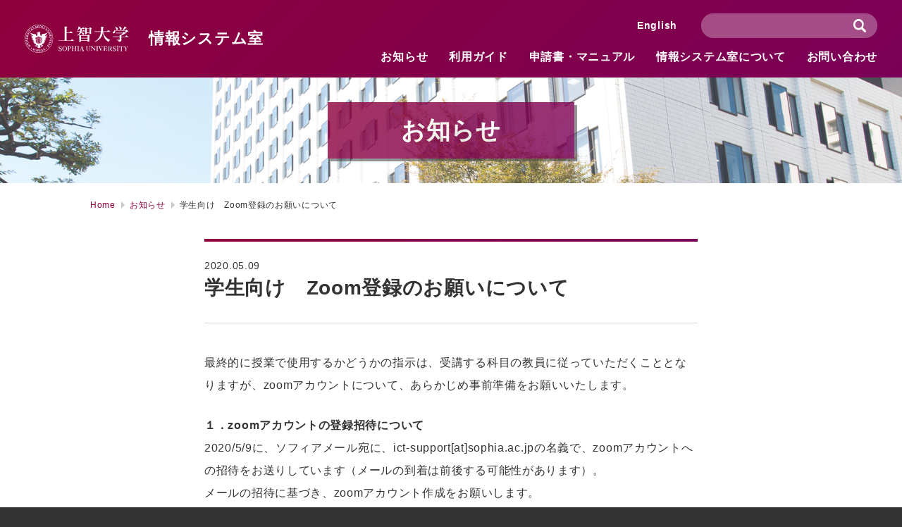

--- FILE ---
content_type: text/html; charset=UTF-8
request_url: https://ccweb.cc.sophia.ac.jp/%E5%AD%A6%E7%94%9F%E5%90%91%E3%81%91%E3%80%80zoom%E7%99%BB%E9%8C%B2%E3%81%AE%E3%81%8A%E9%A1%98%E3%81%84%E3%81%AB%E3%81%A4%E3%81%84%E3%81%A6/
body_size: 12043
content:
<!DOCTYPE html>
<html lang="ja" dir="ltr">
<head>
<meta charset="utf-8">
<meta http-equiv="X-UA-Compatible" content="IE=edge,chrome=1">
<meta name="format-detection" content="telephone=no, email=no, address=no">
<meta name="viewport" content="width=device-width, initial-scale=1,user-scalable=no">
<title>学生向け　Zoom登録のお願いについて | 上智大学情報システム室</title>
<meta name="keywords" content="上智大学,上智大,上智,ソフィア,Sophia,Sophia University,総合メディアセンター,メディア,メディアセンター,情報システム室,IT,ICT,コンピュータ,コンピュータルーム,PC教室,CALL">
<meta name="description" content="最終的に授業で使用するかどうかの指示は、受講する科目の教員に従っていただくこととなりますが、zoomアカウントについて、あらかじめ事前準備をお願いいたします。 ..." />
<link rel="shortcut icon" href="/favicon.ico" />
<link rel="icon" type="image/vnd.microsoft.icon" href="/favicon.ico">
<link rel="apple-touch-icon" href="/apple-touch-icon.png">
<link rel="stylesheet" href="https://ccweb.cc.sophia.ac.jp/admin/wp-content/themes/sophia/style.css" type="text/css" media="all" />
<script type="text/javascript">
  var _gaq = _gaq || [];
  _gaq.push(['_setAccount', 'UA-35061343-2']);
  _gaq.push(['_trackPageview']);

  (function() {
    var ga = document.createElement('script'); ga.type = 'text/javascript'; ga.async = true;
    ga.src = ('https:' == document.location.protocol ? 'https://ssl' : 'http://www') + '.google-analytics.com/ga.js';
    var s = document.getElementsByTagName('script')[0]; s.parentNode.insertBefore(ga, s);
  })();
</script>
	<!-- Global site tag (gtag.js) - Google Analytics -->
<script async src="https://www.googletagmanager.com/gtag/js?id=G-F8JRNSE7T4"></script>
<script>
  window.dataLayer = window.dataLayer || [];
  function gtag(){dataLayer.push(arguments);}
  gtag('js', new Date());

  gtag('config', 'G-F8JRNSE7T4');
</script>

<meta name='robots' content='max-image-preview:large' />
<link rel='dns-prefetch' href='//s.w.org' />
<link rel='stylesheet' id='wp-block-library-css'  href='https://ccweb.cc.sophia.ac.jp/admin/wp-includes/css/dist/block-library/style.min.css?ver=5.7.14' type='text/css' media='all' />
<link rel='stylesheet' id='bogo-css'  href='https://ccweb.cc.sophia.ac.jp/admin/wp-content/plugins/bogo/includes/css/style.css?ver=3.2.1' type='text/css' media='all' />
<link rel="https://api.w.org/" href="https://ccweb.cc.sophia.ac.jp/wp-json/" /><link rel="alternate" type="application/json" href="https://ccweb.cc.sophia.ac.jp/wp-json/wp/v2/posts/9865" /><link rel="alternate" type="application/json+oembed" href="https://ccweb.cc.sophia.ac.jp/wp-json/oembed/1.0/embed?url=https%3A%2F%2Fccweb.cc.sophia.ac.jp%2F%25e5%25ad%25a6%25e7%2594%259f%25e5%2590%2591%25e3%2581%2591%25e3%2580%2580zoom%25e7%2599%25bb%25e9%258c%25b2%25e3%2581%25ae%25e3%2581%258a%25e9%25a1%2598%25e3%2581%2584%25e3%2581%25ab%25e3%2581%25a4%25e3%2581%2584%25e3%2581%25a6%2F" />
<link rel="alternate" type="text/xml+oembed" href="https://ccweb.cc.sophia.ac.jp/wp-json/oembed/1.0/embed?url=https%3A%2F%2Fccweb.cc.sophia.ac.jp%2F%25e5%25ad%25a6%25e7%2594%259f%25e5%2590%2591%25e3%2581%2591%25e3%2580%2580zoom%25e7%2599%25bb%25e9%258c%25b2%25e3%2581%25ae%25e3%2581%258a%25e9%25a1%2598%25e3%2581%2584%25e3%2581%25ab%25e3%2581%25a4%25e3%2581%2584%25e3%2581%25a6%2F&#038;format=xml" />
</head>
<body>
<header>
  <div class="logo"><a href="https://ccweb.cc.sophia.ac.jp"><img src="https://ccweb.cc.sophia.ac.jp/admin/wp-content/themes/sophia/images/common/logo.svg" alt="上智大学"/> 情報システム室</a> </div>
  <div class="naviBlock">
    <nav class="gNavi">
      <ul>
        <li><a href="https://ccweb.cc.sophia.ac.jp/information/">お知らせ</a></li>
        <li><a href="https://ccweb.cc.sophia.ac.jp/userguide/">利用ガイド</a></li>
        <!--li><a href="https://ccweb.cc.sophia.ac.jp/faq/">よくある質問</a></li-->
        <li><a href="https://ccweb.cc.sophia.ac.jp/documents/">申請書・マニュアル</a></li>
        <li><a href="https://ccweb.cc.sophia.ac.jp/aboutmediacenter/">情報システム室について</a></li>
        <li><a href="https://ccweb.cc.sophia.ac.jp/contact/">お問い合わせ</a></li>
      </ul>
    </nav>
    <div class="search">
      <form method="get" class="searchform" action="https://ccweb.cc.sophia.ac.jp">
        <input type="hidden" name="post_type[]" value="post">
        <input type="hidden" name="post_type[]" value="userguide">
        <input type="hidden" name="post_type[]" value="documents">
        <input type="hidden" name="post_type[]" value="manual">
        <input type="hidden" name="post_type[]" value="about">
        <input type="text" placeholder="" name="s" class="searchfield" value="">
        <input type="submit" value="検索" alt="検索" title="検索" class="searchsubmit">
      </form>
    </div>
    <div class="lang"><a href="https://ccweb.cc.sophia.ac.jp/en/">English</a></div>
  </div>
  <div class="DSbtn">
    <div class="hambarg"></div>
    <div class="hambarg"></div>
    <div class="hambarg"></div>
  </div>
</header>
<div id="wrapper">

<section id="page">
	<div class="pageTitle infoBg">
				<h1>お知らせ</h1>
			</div>
	<div class="Breadcrumb">
		<ul id="crumbs" class="clearfix">
			<li>
                				<a href="https://ccweb.cc.sophia.ac.jp">Home</a>
							</li>
           				<li><a href="https://ccweb.cc.sophia.ac.jp/information">お知らせ</a></li>
				            <li>学生向け　Zoom登録のお願いについて</li>
		</ul>
	</div>
	
	<div class="information">

        
        <div class="informationDetail">
		
		<div class="title">
            <p class="day">2020.05.09 <span></span></p>
            学生向け　Zoom登録のお願いについて</div>
		<div class="post">
			
<p>最終的に授業で使用するかどうかの指示は、受講する科目の教員に従っていただくこととなりますが、zoomアカウントについて、あらかじめ事前準備をお願いいたします。</p>
<p><strong>１．zoomアカウントの登録招待について</strong><br />2020/5/9に、ソフィアメール宛に、ict-support[at]sophia.ac.jpの名義で、zoomアカウントへの招待をお送りしています（メールの到着は前後する可能性があります）。<br />メールの招待に基づき、zoomアカウント作成をお願いします。<br />細かな手順や、サインアップの完了確認方法については、以下のマニュアルを参照ください。<br /><a href="https://ccweb.cc.sophia.ac.jp/manual/other/zoom/">https://ccweb.cc.sophia.ac.jp/manual/other/zoom/</a></p>
<p><span style="color: #ff0000">※追記（5/15）招待メールが期限切れになる場合は、登録が正常終了している可能性があります。</span><br /><span style="color: #000000">　マニュアルに記載がある「3. Zoom アカウント サインイン状態の確認方法 」をよく読み、よく確認をしてください。<br /><span style="color: #ff0000">　また、招待メールの再送は行いません。<span style="color: #000000">メールが見つからない場合、</span></span>自身でサインアップをしてください（その手順もマニュアルに記載してあります）。<br /></span></p>
<p> </p>
<p><strong>２．（すでに学部学科の指示などに基づき、あるいは自発的に行い）アカウントの作成が完了している方へは、招待メールは送付されません。</strong><br />心配であれば、マニュアルの「3.　Zoomアカウント　サインイン状態の確認方法」の手順を、よく確認して下さい。正常にサインインできていれば、特に対応は不要です。</p>
<p>また、直近でメールアドレスを変更した方や、休学中の方などには招待は送付していません。</p>
<p>一部、Microsoftアカウント（学生番号＋@eagle.sophia.ac.jp）でZoomの登録を済ませている学生には、重複して招待が送付されています。今後支障がないとは言い切れませんので、本来のメールアドレスに変更をお願いします。</p>
<p><b>３．Zoomについての質問について</b><br />まずはご自身でマニュアルやZoomのWEBページを参照し、調べてみてください。<br />問い合わせを行う場合には、情報システム室への質問だけに限りませんが、<span style="color: #ff0000">現状のスクリーンショットを添付するなど、マニュアルのどこでわからなくなったのか、詳細に情報提供をお願いします。</span></p>
<p>なお、情報システム室ではフィッシングメールの詐欺を防ぐため、今回のようにアカウント登録などをお願いする場合には、必ず情報システム室WEBページでお知らせをしています。</p>
            </div>
			
        </div>
        
		     <div class="pager_area clearfix">
			
         <div class="left"><a href="https://ccweb.cc.sophia.ac.jp/zoom%e3%81%ae%e3%83%9e%e3%83%8b%e3%83%a5%e3%82%a2%e3%83%ab%e3%82%92%e3%82%a2%e3%83%83%e3%83%97%e3%83%87%e3%83%bc%e3%83%88%e3%81%97%e3%81%be%e3%81%97%e3%81%9f/" rel="prev">prev</a></div>
<div class="right"><a href="https://ccweb.cc.sophia.ac.jp/moodle%e3%81%ae%e7%9e%ac%e9%96%93%e5%81%9c%e6%ad%a2%ef%bc%882020-05-15-0930%ef%bd%9e0940%ef%bc%89%e3%81%ab%e3%81%a4%e3%81%84%e3%81%a6/" rel="next">next</a></div>
        				<a href="https://ccweb.cc.sophia.ac.jp/information/" class="back">一覧に戻る</a>
						</div>
   
				</div>

	</section>


</div>
<footer>
      <div class="footerBlock clearfix">
    <div class="logo"><!--a href="https://ccweb.cc.sophia.ac.jp"--><a href="https://www.sophia.ac.jp/" target="_blank"><img src="https://ccweb.cc.sophia.ac.jp/admin/wp-content/themes/sophia/images/common/logo.svg" alt="上智大学"/><!--br>
      情報システム室<--></a> </div>
    <nav class="fNavi">
      <ul class="clearfix">
        <li><a href="https://ccweb.cc.sophia.ac.jp/information/">お知らせ</a></li>
        <li><a href="https://ccweb.cc.sophia.ac.jp/userguide/">利用ガイド</a></li>
        <!--li><a href="https://ccweb.cc.sophia.ac.jp/faq/">よくある質問</a></li-->
        <li><a href="https://ccweb.cc.sophia.ac.jp/documents/">申請書・マニュアル</a></li>
        <li><a href="https://ccweb.cc.sophia.ac.jp/aboutmediacenter/">情報システム室について</a> 
          <!--ol>
				                                                        <li><a href="https://ccweb.cc.sophia.ac.jp/aboutmediacenter/history/">情報システム室の歩み</a></li>
                                    <li><a href="https://ccweb.cc.sophia.ac.jp/aboutmediacenter/callroom/">CALL教室の歩み</a></li>
                                    <li><a href="https://ccweb.cc.sophia.ac.jp/aboutmediacenter/tvcenter/">テレビセンターの歩み</a></li>
                                    <li><a href="https://ccweb.cc.sophia.ac.jp/aboutmediacenter/%e6%83%85%e5%a0%b1%e3%82%bb%e3%82%ad%e3%83%a5%e3%83%aa%e3%83%86%e3%82%a3%e3%83%8f%e3%83%b3%e3%83%89%e3%83%96%e3%83%83%e3%82%af/">情報セキュリティハンドブック</a></li>
                                                      				  <li><a href="https://ccweb.cc.sophia.ac.jp/aboutmediacenter/">各種利用規約</a></li>
			</ol--> 
        </li>
        <li><a href="https://ccweb.cc.sophia.ac.jp/contact/">お問い合わせ</a></li>
      </ul>
    </nav>
  </div>
    <p class="copyright">Copyright &copy;Sophia University. All Rights Reserved.</p>
</footer>
<script src="https://ajax.googleapis.com/ajax/libs/jquery/3.3.1/jquery.min.js"></script>
<script src="https://ccweb.cc.sophia.ac.jp/admin/wp-content/themes/sophia/js/common.js"></script>
<script type='text/javascript' src='https://ccweb.cc.sophia.ac.jp/admin/wp-includes/js/wp-embed.min.js?ver=5.7.14' id='wp-embed-js'></script>
</body>
</html>

--- FILE ---
content_type: text/css
request_url: https://ccweb.cc.sophia.ac.jp/admin/wp-content/themes/sophia/css/infoayumi.css
body_size: 2440
content:
@charset "UTF-8";
.info-ayumi-block {
  margin-bottom: 40px;
  border-bottom: #dbdbdb solid 1px;
  padding-bottom: 30px;
}
.info-ayumi-list a {
  color: #8e003c;
  font-size: 16px;
}
.info-ayumi-float {
  float: left;
}
.info-ayumi-margin {
  margin-right: 10px;
}
.info-ayumi-clear {
  clear: both;
}
.info-ayumi-margin2 {
  margin-right: 20px;
}
.info-ayumi-h4 {
  margin-bottom: 0;
}
.info-ayumi-h4 + p {
  margin-top: 0;
}
.info-ayumi-h3 {
  border-left: 4px solid #8e003c;
  padding-left: 5px;
}
.info-ayumi-grid {
  display: -ms-grid;
  display: grid;
  -ms-grid-rows: 1fr 10px 1fr 10px 1fr;
  grid-template-rows: 1fr 1fr 1fr;
  -ms-grid-columns: 1fr 1fr 1fr 1fr;
  grid-template-columns: 1fr 1fr 1fr 1fr;
  grid-row-gap: 10px;
}
.info-ayumi-grid > *:nth-child(1) {
  -ms-grid-row: 1;
  -ms-grid-column: 1;
  display: block;
}
.info-ayumi-grid > *:nth-child(2) {
  -ms-grid-row: 1;
  -ms-grid-column: 2;
  display: block;
}
.info-ayumi-grid > *:nth-child(3) {
  -ms-grid-row: 1;
  -ms-grid-column: 3;
  display: block;
}
.info-ayumi-grid > *:nth-child(4) {
  -ms-grid-row: 1;
  -ms-grid-column: 4;
  display: block;
}
.info-ayumi-grid > *:nth-child(5) {
  -ms-grid-row: 3;
  -ms-grid-column: 1;
  display: block;
}
.info-ayumi-grid > *:nth-child(6) {
  -ms-grid-row: 3;
  -ms-grid-column: 2;
  display: block;
}
.info-ayumi-grid > *:nth-child(7) {
  -ms-grid-row: 3;
  -ms-grid-column: 3;
  display: block;
}
.info-ayumi-grid > *:nth-child(8) {
  -ms-grid-row: 3;
  -ms-grid-column: 4;
  display: block;
}
.info-ayumi-grid > *:nth-child(9) {
  -ms-grid-row: 5;
  -ms-grid-column: 1;
  display: block;
}
.info-ayumi-grid > *:nth-child(10) {
  -ms-grid-row: 5;
  -ms-grid-column: 2;
  display: block;
}
.info-ayumi-grid > *:nth-child(11) {
  -ms-grid-row: 5;
  -ms-grid-column: 3;
  display: block;
}
.info-ayumi-block a {
  color: #8e003c;
}
.info-ayumi-block {
  margin-left: 20px;
}
.info-ayumi-block h2, .info-ayumi-block h3, .info-ayumi-block h4 {
  margin-left: -20px !important;
}
.info-ayumi-block h4 {
  margin-bottom: 10px !important;
  font-size: 15px;
}
.info-ayumi-block p {
  line-height: 1.5em;
  text-indent: -0.4em;
  margin-top: 0px;
  margin-bottom: 5px;
}
.info-ayumi-block img {
  margin-left: 10px;
  margin-right: 10px !important;
  margin-bottom: 10px;
}
.info-ayumi-block p.info-ayumi-margin {
  margin-top: 0px;
  margin-bottom: 0px;
}
.info-ayumi-block ul {
  margin-top: 0px;
  margin-bottom: 5px;
  padding-left: 20px;
  line-height: 1.5em;
}
.info-ayumi-grid {
  grid-column-gap: 8px;
}

--- FILE ---
content_type: image/svg+xml
request_url: https://ccweb.cc.sophia.ac.jp/admin/wp-content/themes/sophia/css/image/pager_arrow_right.svg
body_size: 746
content:
<?xml version="1.0" encoding="utf-8"?>
<!-- Generator: Adobe Illustrator 21.0.0, SVG Export Plug-In . SVG Version: 6.00 Build 0)  -->
<svg version="1.1" id="レイヤー_1" xmlns="http://www.w3.org/2000/svg" xmlns:xlink="http://www.w3.org/1999/xlink" x="0px"
	 y="0px" width="50px" height="50px" viewBox="0 0 50 50" style="enable-background:new 0 0 50 50;" xml:space="preserve">
<style type="text/css">
	.st0{fill:url(#SVGID_1_);}
	.st1{fill:#FFFFFF;}
</style>
<g>
	<linearGradient id="SVGID_1_" gradientUnits="userSpaceOnUse" x1="-5.725633e-08" y1="2.373781e-09" x2="50" y2="50">
		<stop  offset="0" style="stop-color:#8E003C"/>
		<stop  offset="1" style="stop-color:#7A0057"/>
	</linearGradient>
	<rect y="0" class="st0" width="50" height="50"/>
	<g>
		<polygon class="st1" points="23,30 28,25 23,20 		"/>
	</g>
</g>
</svg>
